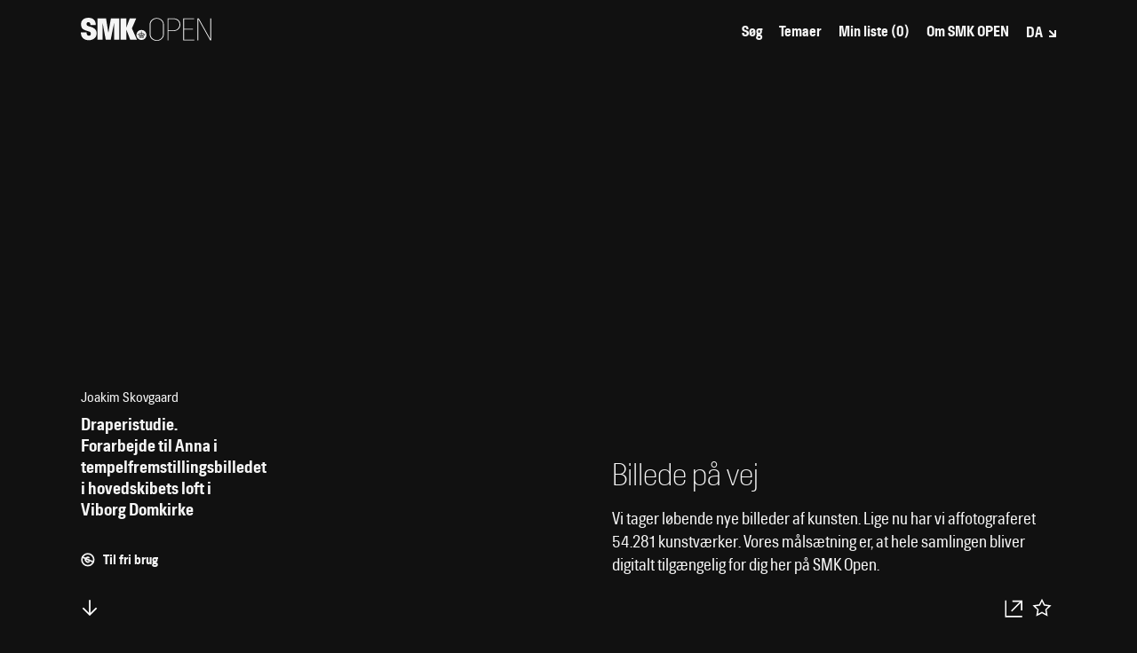

--- FILE ---
content_type: text/html; charset=utf-8
request_url: https://open.smk.dk/artwork/image/KKS13754/46
body_size: 8197
content:
<!doctype html><html lang="da"><head><title>Skitsebog. 1897-1923, 1897 – 1923, Joakim Skovgaard | SMK Open</title><meta charset="utf-8"/><meta name="viewport" content="width=device-width,initial-scale=1"/><link rel="preload" type="font/woff2" href="/static/fonts/collection/hill_bold.woff" as="font" crossorigin/><link rel="preload" type="font/woff2" href="/static/fonts/collection/hill_demibold.woff" as="font" crossorigin/><link rel="preload" type="font/woff2" href="/static/fonts/collection/hill_regular.woff" as="font" crossorigin/><link rel="preload" type="font/woff2" href="/static/fonts/collection/hill_light.woff" as="font" crossorigin/><link rel="preconnect" href="https://api.smk.dk/api/v1"/><link rel="dns-prefetch" href="https://iip.smk.dk"/><link rel="manifest" href="/static/manifest.json"/><meta name="theme-color" content="#1D1D1D"/><meta name="application-name" content="SMK Open"/><meta name="apple-mobile-web-app-title" content="SMK Open"/><meta name="apple-mobile-web-app-capable" content="yes"/><meta name="apple-mobile-web-app-status-bar-style" content="black"/><!--[if IE]>
      <link rel="shortcut icon" href="/favicon.ico" />
    <![endif]--><link rel="icon" href="/static/icons/icon-16x16.png" sizes="16x16"/><link rel="icon" href="/static/icons/icon-32x32.png" sizes="32x32"/><link rel="icon" href="/static/icons/icon-72x72.png" sizes="72x72"/><link rel="icon" href="/static/icons/icon-96x96.png" sizes="96x96"/><link rel="icon" href="/static/icons/icon-128x128.png" sizes="128x128"/><link rel="icon" href="/static/icons/icon-144x144.png" sizes="144x144"/><link rel="icon" href="/static/icons/icon-192x192.png" sizes="192x192"/><link rel="apple-touch-icon" href="/static/icons/icon-57x57.png" sizes="57x57"/><link rel="apple-touch-icon" href="/static/icons/icon-76x76.png" sizes="76x76"/><link rel="apple-touch-icon" href="/static/icons/icon-120x120.png" sizes="120x120"/><link rel="apple-touch-icon" href="/static/icons/icon-152x152.png" sizes="152x152"/><link rel="apple-touch-icon" href="/static/icons/icon-167x167.png" sizes="167x167"/><link rel="apple-touch-icon" href="/static/icons/icon-180x180.png" sizes="180x180"/><link rel="apple-touch-icon" href="/static/icons/icon-1024x1024.png" sizes="1024x1024"/><link rel="apple-touch-startup-image" media="(device-width: 320px) and (device-height: 568px) and (-webkit-device-pixel-ratio: 2)" href="/static/icons/apple-launch-640x1136.png"/><link rel="apple-touch-startup-image" media="(device-width: 375px) and (device-height: 667px) and (-webkit-device-pixel-ratio: 2)" href="/static/icons/apple-launch-750x1334.png"/><link rel="apple-touch-startup-image" media="(device-width: 375px) and (device-height: 812px) and (-webkit-device-pixel-ratio: 3)" href="/static/icons/apple-launch-1125x2436.png"/><link rel="apple-touch-startup-image" media="(device-width: 414px) and (device-height: 736px) and (-webkit-device-pixel-ratio: 3)" href="/static/icons/apple-launch-1242x2208.png"/><link rel="apple-touch-startup-image" media="(device-width: 768px) and (device-height: 1024px) and (-webkit-device-pixel-ratio: 2)" href="/static/icons/apple-launch-1536x2048.png"/><link rel="apple-touch-startup-image" media="(device-width: 834px) and (device-height: 1112px) and (-webkit-device-pixel-ratio: 2)" href="/static/icons/apple-launch-1668x2224.png"/><link rel="apple-touch-startup-image" media="(device-width: 1024px) and (device-height: 1366px) and (-webkit-device-pixel-ratio: 2)" href="/static/icons/apple-launch-2048x2732.png"/><script id="CookieConsent" src="https://policy.app.cookieinformation.com/uc.js" data-culture="DA" type="text/javascript"></script><script defer="defer" data-domain="open.smk.dk" src="https://plausible.io/js/script.tagged-events.outbound-links.js"></script><script>function getLanguageCode(){return"/en/"===window.location.pathname.slice(0,4)?"en":"da"}document.querySelector("html").setAttribute("lang",getLanguageCode())</script><svg xmlns="http://www.w3.org/2000/svg" style="display:none"><symbol id="svg-logo" viewBox="0 0 147 26"><g fill="currentColor" stroke="none"><path d="M9.07 25.33C4 25.33 0 22.54 0 16.6h6.5c0 2.84.93 3.63 2.77 3.63a1.91 1.91 0 0 0 2-1.92c0-2.12-.68-2.46-5-3.76-5-1.51-6-3.46-6-7.5 0-4.24 3.22-7 8.31-7s8.29 2.67 8.29 8.32h-6.12c0-2.21-.38-3.37-2.23-3.37-1.47 0-2 .62-2 2 0 1.57.43 2.09 4.07 3.11 5.34 1.51 7.15 3.66 7.15 7.67.02 5.42-4.98 7.55-8.67 7.55zM37.54 24.64V6.06h-.13l-3.77 18.58H28L24.57 6.06h-.13v18.58h-5.75V.69h9.68l2.57 15.91h.14L33.85.69h9.41v24zM51.2 24.64h-6.57V.69h6.57v10.6L55.1.69h7.28L57.49 12l5.65 12.63h-7.6L51.2 13.21zM68.07 18.84v-.31a.58.58 0 0 1-.21-.44 1.35 1.35 0 0 0-.86-.39c-.64 0-.34.51-.71.54a1.18 1.18 0 0 0 .24.83c.26-.17.6 0 .66.42a1.12 1.12 0 0 1-.18.71c.09.22.27.28.57.28a.51.51 0 0 0 .54-.33c-.62-.39-.7-1.24-.05-1.31zM67.8 22.13l.39.05h.1l.38-.05V21.53v-.05l-.38-.05h-.1l-.38.05V22.07s-.03.05-.01.06zM66.2 19.18a2 2 0 0 1-.43-.8 1.25 1.25 0 0 0-.42-.08c-.4 0-.71.22-.55.75a2.29 2.29 0 0 0 .33.59c.39-.37.83.32.76.88h.35c.29 0 .46-.06.46-.27-.51-.2-.95-.81-.5-1.07zM66.69 22.22l.29-.38a.11.11 0 0 0 0-.08l-.29-.38-.28.38a.06.06 0 0 0 0 .08zM69.74 22.22l.28-.38a.06.06 0 0 0 0-.08l-.28-.38-.29.38a.11.11 0 0 0 0 .08zM70.24 18.23c-.38 0-.07-.54-.72-.54a1.35 1.35 0 0 0-.91.39.58.58 0 0 1-.21.44v.31c.66.07.57.92 0 1.31a.51.51 0 0 0 .54.32c.3 0 .48-.06.57-.28a1.12 1.12 0 0 1-.18-.71c.06-.42.41-.59.66-.42a1.21 1.21 0 0 0 .25-.82z"/><path d="M68.24 13.72a5.67 5.67 0 1 0 5.66 5.67 5.66 5.66 0 0 0-5.66-5.67zm2.52 8.72h-5v-1.27h5zM72 19.37c-.12.16-.37.42-.37.63-.42 0-.74.46-.79.82h-.64c-.31 0-.48-.05-.57-.25a.71.71 0 0 1-.65.25.8.8 0 0 1-.72-.31.77.77 0 0 1-.71.31.75.75 0 0 1-.66-.25c-.09.2-.26.25-.57.25h-.59c-.06-.36-.38-.82-.79-.82 0-.22-.25-.47-.37-.63-.66-.89-.18-1.45.53-1.45a1.51 1.51 0 0 1 .72.18c0-.62.44-.85 1-.85a2 2 0 0 1 1.21.48 1 1 0 0 1 .13-.28.54.54 0 0 1 0-1.07V16h-.26v.05a.1.1 0 0 1-.11.08.1.1 0 0 1-.09-.08V16a.1.1 0 0 1 0-.2v-.05a.1.1 0 0 1 .12-.08s.07 0 .08.08v.05h.24v-.27a.11.11 0 0 1-.09-.12.11.11 0 0 1 .09-.08.1.1 0 0 1 .1-.1.11.11 0 0 1 .1.1.1.1 0 0 1 .1.1.11.11 0 0 1-.1.1v.27h.24v-.05a.09.09 0 0 1 .1-.09.09.09 0 0 1 .09.09v.05a.1.1 0 0 1 .1.1.09.09 0 0 1-.1.1v.05a.09.09 0 0 1-.09.1.09.09 0 0 1-.1-.1V16h-.24v.35a.54.54 0 0 1 0 1.07 2.39 2.39 0 0 1 .13.28 1.94 1.94 0 0 1 1.2-.48c.53 0 1 .22 1 .85a1.51 1.51 0 0 1 .72-.18c.7 0 1.18.56.53 1.45z"/><path d="M71.13 18.3a1.25 1.25 0 0 0-.42.08 1.79 1.79 0 0 1-.43.8c.46.26 0 .88-.49 1.06 0 .22.17.27.46.27h.35c-.07-.55.37-1.24.76-.87a2.66 2.66 0 0 0 .32-.6c.17-.51-.15-.74-.55-.74z"/><path d="M93.47 7.72v10.86c0 4.3-3.66 7.42-8 7.42s-8-3.12-8-7.42V7.72c0-4.29 3.66-7.42 8-7.42s8 3.13 8 7.42zm-.89 11V7.61c0-3.58-3.48-6.56-7.07-6.56s-7.06 3-7.06 6.56v11.08c0 3.58 3.48 6.56 7.06 6.56s7.07-2.98 7.07-6.56zM104.22.73c4.69 0 7.74 2.7 7.74 7.1 0 4-3 7.2-7.74 7.2h-5.61v10.54h-.89V.73zM104 14.29c4.12 0 7-2.74 7-6.43 0-3.87-2.77-6.39-7-6.39h-5.39v12.82zM127.75 24.83v.74h-12.46V.73h12.11v.74h-11.22v11h10v.75h-10v11.61zM131.3 25.57V.73h1.46l13 23.25V.73h.89v24.84h-1L132.19 1.51v24.06z"/></g></symbol><symbol id="svg-menu-toggle-bar" viewBox="0 0 25 6"><rect stroke="none" width="25" height="6"/></symbol><symbol id="svg-arrow-see-more" viewBox="0 0 12 12"><g fill="none" stroke-width="2"><path stroke-linecap="square" d="M0 11 L11 11 L11 0 M1 1 L11 11"/></g></symbol><symbol id="svg-dropdown-tiny" viewBox="0 0 8 8"><g fill="none" stroke-width="2"><path stroke-linecap="square" d="M0 7 L7 7 L7 0 M1 1 L7 7"/></g></symbol><symbol id="svg-dropdown-tiny-arrow" viewBox="0 0 10 10"><g fill="none" stroke-width="2"><path stroke-linecap="square" d="M0 7 L7 7 L7 0"/></g></symbol><symbol id="svg-search" viewBox="0 0 22 22"><g fill="none" stroke-width="2" transform="translate(1 1)"><circle cx="7.647" cy="7.647" r="7.647"/><path stroke-linecap="square" d="M12.941 12.941L20 20l-7.059-7.059z"/></g></symbol><symbol id="svg-search-layout-grid-3" viewBox="0 0 19 19"><g fill="none" stroke="none"><rect x="0" y="0" width="5" height="19" fill="currentColor" stroke="none"/><rect x="7" y="0" width="5" height="19" fill="currentColor" stroke="none"/><rect x="14" y="0" width="5" height="19" fill="currentColor" stroke="none"/></g></symbol><symbol id="svg-search-layout-grid-6" viewBox="0 0 19 19"><g fill="none" stroke="none"><rect x="0" y="0" width="5" height="5" fill="currentColor" stroke="none"/><rect x="7" y="0" width="5" height="5" fill="currentColor" stroke="none"/><rect x="14" y="0" width="5" height="5" fill="currentColor" stroke="none"/><rect x="0" y="7" width="5" height="5" fill="currentColor" stroke="none"/><rect x="7" y="7" width="5" height="5" fill="currentColor" stroke="none"/><rect x="14" y="7" width="5" height="5" fill="currentColor" stroke="none"/><rect x="0" y="14" width="5" height="5" fill="currentColor" stroke="none"/><rect x="7" y="14" width="5" height="5" fill="currentColor" stroke="none"/><rect x="14" y="14" width="5" height="5" fill="currentColor" stroke="none"/></g></symbol><symbol id="svg-search-layout-row" viewBox="0 0 19 19"><g fill="none" stroke="none"><rect x="0" y="0" width="5" height="5" fill="currentColor" stroke="none"/><rect x="7" y="0" width="12" height="5" fill="currentColor" stroke="none"/><rect x="0" y="7" width="5" height="5" fill="currentColor" stroke="none"/><rect x="7" y="7" width="12" height="5" fill="currentColor" stroke="none"/><rect x="0" y="14" width="5" height="5" fill="currentColor" stroke="none"/><rect x="7" y="14" width="12" height="5" fill="currentColor" stroke="none"/></g></symbol><symbol id="svg-plus" viewBox="0 0 12 12"><g fill="none" stroke-width="2"><path stroke-linecap="square" d="M0 6 L12 6 M6 0 L6 12"/></g></symbol><symbol id="svg-clear" viewBox="0 0 12 12"><g fill="none" stroke-width="2"><path stroke-linecap="square" d="M1 1 L11 11 M1 11 L11 1"/></g></symbol><symbol id="svg-close" viewBox="0 0 19 19"><g fill="none" stroke-width="2"><path stroke-linecap="square" d="M2 2 L17 17 M2 17 L17 2"/></g></symbol><symbol id="svg-arrow-down" viewBox="0 0 12 12"><g fill="none" stroke-width="2"><path stroke-linecap="square" d="M1 4 L6 9 L11 4"/></g></symbol><symbol id="svg-arrow-up" viewBox="0 0 12 12"><g fill="none" stroke-width="2"><path stroke-linecap="square" d="M1 9 L6 4 L11 9"/></g></symbol><symbol id="svg-arrow-left" viewBox="0 0 9.5 19"><g fill="none" stroke-width="2"><path stroke-linecap="square" d="M7 4 L2 9.5 L7 15"/></g></symbol><symbol id="svg-arrow-right" viewBox="0 0 9.5 19"><g fill="none" stroke-width="2"><path stroke-linecap="square" d="M2 4 L7 9.5 L2 15"/></g></symbol><symbol id="svg-arrow-left-big" viewBox="0 0 42 22"><g stroke="currentColor" stroke-width="2" fill="none" fill-rule="evenodd"><path d="M12 1 L2 11 12 21 M2 11h39"/></g></symbol><symbol id="svg-arrow-right-big" viewBox="0 0 42 22"><g stroke="currentColor" stroke-width="2" fill="none" fill-rule="evenodd"><path d="M30 1 L41 11 30 21 M2 11h39"/></g></symbol><symbol id="svg-color-picker" viewBox="0 0 62 37"><g fill="none" fill-rule="evenodd" transform="translate(1 1)"><path fill="#333" d="M31 5h17.5C55.404 5 61 10.596 61 17.5S55.404 30 48.5 30H31V5z"/><circle cx="17.5" cy="17.5" r="17.5" fill="currentColor" stroke="#333" stroke-width="2"/></g></symbol><symbol id="svg-iiif" viewBox="0 0 32 27"><g fill="none" fill-rule="evenodd" stroke="none"><path fill="#666" d="M8.6 26.901h23.094V10.598H8.6z"/><path fill="#999" d="M4.299 21.601h23.095V5.3H4.299z"/><path fill="#ccc" d="M0 16.303h23.095V0H0z"/></g></symbol><symbol id="svg-copyright" viewBox="0 0 14 14"><g transform="translate(1 1)" stroke="currentColor" stroke-width="2" fill="none" fill-rule="evenodd"><circle cx="5.88" cy="5.88" r="5.88"/><path d="M7.473 4.287a2.252 2.252 0 1 0 0 3.186"/></g></symbol><symbol id="svg-copyright-free" viewBox="0 0 14 14"><g transform="translate(1 1)" stroke="currentColor" stroke-width="1.5" fill="none" fill-rule="evenodd"><circle cx="5.88" cy="5.88" r="5.88"/><path d="M7.473 4.287a2.252 2.252 0 1 0 0 3.186"/><path d="M0 3 L 11 8"/></g></symbol><symbol id="svg-fullscreen" viewBox="0 0 50 50"><g fill="none" stroke-width="2"><path d="M15 20 L15 15 L20 15 M30 15 L35 15 L35 20 M35 30 L35 35 L30 35 M20 35 L15 35 L15 30"/></g></symbol><symbol id="svg-fullscreen-exit" viewBox="0 0 50 50"><g fill="none" stroke-width="2"><path d="M15 20 L20 20 L20 15 M30 15 L30 20 L35 20 M35 30 L30 30 L30 35 M20 35 L20 30 L15 30"/></g></symbol><symbol id="svg-zoom-in" viewBox="0 0 50 50"><g fill="none" stroke-width="2"><path d="M15 25 L35 25 M25 15 L25 35"/></g></symbol><symbol id="svg-zoom-out" viewBox="0 0 50 50"><g fill="none" stroke-width="2"><path d="M15 25 L35 25"/></g></symbol><symbol id="svg-exit" viewBox="0 0 50 50"><g fill="none" stroke-width="2"><path d="M15 15 L35 35 M15 35 L 35 15"/></g></symbol><symbol id="svg-exit-fat" viewBox="0 0 50 50"><g fill="none" stroke-width="6"><path d="M15 15 L35 35 M15 35 L 35 15"/></g></symbol><symbol id="svg-iiif-logo" viewBox="0 0 441 493"><g stroke="none"><path d="M8.699 150.833L103.366 186l-.167 253.333-94.5-34.833V150.833M107.22 89.321c10.858 32.122-3.53 58.16-32.14 58.16-28.607 0-60.6-26.038-71.46-58.16C-7.237 57.203 7.151 31.164 35.76 31.164c28.609 0 60.601 26.039 71.46 58.157" fill="#2873ab" fill-opacity="0.75"/><path d="M223.81 150.833L129.145 186l.166 253.333 94.5-34.833V150.833M124.678 89.321c-10.859 32.122 3.53 58.16 32.138 58.16 28.608 0 60.601-26.038 71.461-58.16 10.858-32.118-3.53-58.157-32.138-58.157-28.61 0-60.603 26.039-71.461 58.157" fill="#ed1d33"/><path d="M248.032 150.833L342.699 186l-.167 253.333-94.5-34.833V150.833M347.165 89.321c10.86 32.122-3.529 58.16-32.137 58.16-28.61 0-60.603-26.038-71.461-58.16-10.859-32.118 3.53-58.157 32.137-58.157 28.61 0 60.601 26.039 71.461 58.157" fill="#2873ab" fill-opacity="0.75"/><path d="M493.365 0v87s-30.666-12-34.333 19c-.333 33 0 44.833 0 44.833l34.333-11.166V216l-34.481 12.333v178l-94.185 35V126.667S362.699 13.333 493.365 0" fill="#ed1d33"/></g></symbol><symbol id="svg-iiif-logo-monochrome" viewBox="0 0 441 493"><g stroke="none"><path d="M8.699 150.833L103.366 186l-.167 253.333-94.5-34.833V150.833M107.22 89.321c10.858 32.122-3.53 58.16-32.14 58.16-28.607 0-60.6-26.038-71.46-58.16C-7.237 57.203 7.151 31.164 35.76 31.164c28.609 0 60.601 26.039 71.46 58.157" fill="#FFF" fill-opacity="0.75"/><path d="M223.81 150.833L129.145 186l.166 253.333 94.5-34.833V150.833M124.678 89.321c-10.859 32.122 3.53 58.16 32.138 58.16 28.608 0 60.601-26.038 71.461-58.16 10.858-32.118-3.53-58.157-32.138-58.157-28.61 0-60.603 26.039-71.461 58.157" fill="#FFF"/><path d="M248.032 150.833L342.699 186l-.167 253.333-94.5-34.833V150.833M347.165 89.321c10.86 32.122-3.529 58.16-32.137 58.16-28.61 0-60.603-26.038-71.461-58.16-10.859-32.118 3.53-58.157 32.137-58.157 28.61 0 60.601 26.039 71.461 58.157" fill="#FFF" fill-opacity="0.75"/><path d="M493.365 0v87s-30.666-12-34.333 19c-.333 33 0 44.833 0 44.833l34.333-11.166V216l-34.481 12.333v178l-94.185 35V126.667S362.699 13.333 493.365 0" fill="#FFF"/></g></symbol><symbol id="svg-artpage-scrolldown" viewBox="0 0 33.78 36.44"><g transform="translate(1468.688 725.979)"><path fill="none" stroke="currentColor" stroke-width="2" d="M-1460.52-707.48l8.76 8.76 8.76-8.76"/><path fill="none" stroke="currentColor" stroke-width="2" d="M-1451.77-699.65v-17.96"/></g></symbol><symbol id="svg-artpage-download" viewBox="0 0 33.78 36.44"><g transform="translate(1468.688 722.979)"><path fill="none" stroke="currentColor" stroke-width="2" d="M-1460.52-707.48l8.76 8.76 8.76-8.76"/><path fill="none" stroke="currentColor" stroke-width="2" d="M-1451.77-699.65v-17.96"/><path fill="none" stroke="currentColor" stroke-width="2" d="M-1439.21-691.9h-25.18"/></g></symbol><symbol id="svg-artpage-share" viewBox="0 0 33.78 36.44"><path fill="none" stroke="currentColor" stroke-width="2" d="M28.75 22.24V8.6H15.11"/><path fill="none" stroke="currentColor" stroke-width="2" d="M27.86 9.15L13.87 23.14"/><path fill="none" stroke="currentColor" stroke-width="2" d="M29.72 31.08H5.61V7.6"/></symbol><symbol id="svg-artpage-iiif" viewBox="0 0 33.78 36.44"><g transform="translate(1468.688 829.815)"><g id="Group_149_00000163770742198977956070000016758658732924312476_"><circle fill="none" stroke="currentColor" stroke-width="2" cx="-1451.75" cy="-811.8" r="11.04"/><path fill="none" stroke="currentColor" stroke-width="2" d="M-1444.5-804.55l7.51 7.51"/></g><path fill="none" stroke="currentColor" stroke-width="2" d="M-1451.77-816.42v9.19"/><path fill="none" stroke="currentColor" stroke-width="2" d="M-1447.18-811.82h-9.19"/></g></symbol><symbol id="svg-artpage-3d" viewBox="0 0 33.78 36.44"><path fill="none" stroke="currentColor" stroke-width="2" stroke-linecap="square" d="M27.82 10.29l-10.91 7.78-10.87-7.68"/><path fill="none" stroke="currentColor" stroke-width="2" stroke-linecap="square" d="M5.33 10.07V23.3l11.58 9.54 11.58-9.54V10.07L16.91 2.65zM16.91 18.07v14.06"/></symbol><symbol id="svg-artpage-image" viewBox="0 0 23.661 21.171"><g id="Image_Icon" data-name="Image Icon" transform="translate(-16017.595 -7263.853)"><g id="Rectangle_124" data-name="Rectangle 124" transform="translate(16017.595 7263.853)" fill="none" stroke="#fff" stroke-width="1.5"><rect width="23.662" height="21.171" stroke="none"/><rect x="0.75" y="0.75" width="22.162" height="19.671" fill="none"/></g><g id="Ellipse_41" data-name="Ellipse 41" transform="translate(16024.689 7267.834)" fill="none" stroke="#fff" stroke-width="1.2"><ellipse cx="2.368" cy="2.368" rx="2.368" ry="2.368" stroke="none"/><ellipse cx="2.368" cy="2.368" rx="1.768" ry="1.768" fill="none"/></g><path id="Path_91" data-name="Path 91" d="M16018.3,7278.329l5.216-5.216,4.812,4.812,6.344-6.344,5.842,5.841" transform="translate(0 2)" fill="none" stroke="#fff" stroke-width="1.5"/></g></symbol><symbol id="svg-artpage-star" viewBox="0 0 33.78 36.44"><path fill="none" stroke="currentColor" stroke-width="2" d="M16.89 6.98l3.58 7.25 8 1.16-5.79 5.64L24.04 29l-7.15-3.76L9.73 29l1.37-7.97-5.79-5.64 8-1.16z"/></symbol><symbol id="svg-artpage-star-filled" viewBox="0 0 33.78 36.44"><path fill="currentColor" stroke="currentColor" stroke-width="2" d="M16.89 6.98l3.58 7.25 8 1.16-5.79 5.64L24.04 29l-7.15-3.76L9.73 29l1.37-7.97-5.79-5.64 8-1.16z"/></symbol><symbol id="svg-skoletube" viewBox="0 0 698.8 808.2"><path class="cls-1" d="M650.08,341.32l-25.23,25.24c-10.51,2.1-15.77,4.21-15.77,6.31,0,3.15-47.31,28.39-47.31,28.39,0,0,6.65,34.6,0,56.78-6.65,22.18-31.54,37.86-28.39,37.86s-82.01,75.71-85.16,72.56c-3.15-3.15-47.31,31.55-47.31,28.39,0-2.1-1.05-1.05-3.15,3.15l6.31,9.46,75.7-34.7h6.31v-3.15h28.39c14.72,6.31,22.08,8.41,22.08,6.31s1.05-1.05,3.15,3.15v3.15h-3.15v6.31h-9.46l-9.46-6.31-9.46-3.15-3.15-3.15h-6.31l3.15,6.31.74,8.1,5.57,10.83h-9.46l-12.62-22.08c-14.72,8.41-21.03,12.62-18.92,12.62s13.62,5.46,34.54,16.38l-12.09,1.09-16.14-4.85,9.46,12.62c2.47,3.44.4,3.1-6.2-1.03-6.6-4.13-12.95-9.04-19.03-14.74,8.66,13.46,13.25,20.85,13.78,22.18.53,1.33-1.29.9-5.45-1.29l-17.79-20.89-59.93,28.39c-16.75,3.09-27.26,4.14-31.54,3.15-4.28-.99-7.44-5.19-9.46-12.62-35.75,10.52-52.57,15.77-50.47,15.77s-3.15,7.36-15.77,22.08c-52.57,69.4-77.8,106.2-75.7,110.41,2.1,4.21-22.08,13.67-72.55,28.39,26.95-29.35,36.41-43.02,28.39-41.01-8.02,2.01-30.1,18.83-66.24,50.47-6.31-21.03,3.15-37.86,28.39-50.47,37.85-18.93,3.15-15.77,107.24-97.79,69.39-54.68,46.26-41.01-69.39,41.01l-37.85,28.39c8.41-18.93,21.03-33.65,37.85-44.16,16.82-10.52,49.42-38.91,97.78-85.17-14.04,13.71-14.04,7.4,0-18.93,16.03-30.06,35.37-67.24,45.4-77.85,3.15-3.33-48.55-4.17-54.86,2.14-4.21,4.21-18.93,1.05-44.16-9.46h-12.62c-7.69,1.97-14,1.97-18.93,0-4.93-1.97-9.13-6.18-12.62-12.62l-12.62-9.46-15.77-15.77-22.08-9.46-15.77-34.7c-11.78-4.21-19.14-8.42-22.08-12.62-2.94-4.2-2.94-10.51,0-18.93-11.36-4.27-18.72-9.53-22.08-15.77-3.36-6.24-3.36-14.66,0-25.24l-18.92-18.93v-18.93c-12.62-14.72-12.62-25.24,0-31.55,18.92-9.46-12.62,6.31-28.39-28.39-15.77-34.7,28.39,34.7,9.46-56.78-12.62-60.99,3.15-60.99,47.31,0l-28.39-66.25c-7.11-31.47-3.73-39.87,10.14-25.18,13.87,14.69,28.36,42.01,43.48,81.96-7.58-51.32-7.58-74.45,0-69.4,11.36,7.58,28.39,97.79,37.85,94.64s72.55,100.95,157.71,138.8c85.16,37.86,3.15-34.7,15.77-28.39,12.62,6.31-12.62-66.25,0-69.4,8.41-2.1,8.41-15.77,0-41.01l12.62-15.77c3.99-21.03,9.2-30.49,15.61-28.39,9.62,3.15.16-37.86,12.78-50.47,8.41-8.41,14.72-8.41,18.92,0-2.1-33.65,1.05-50.47,9.46-50.47s21.03,11.57,37.85,34.7c-12.62-42.06-13.67-64.14-3.15-66.25,10.51-2.1,21.03,19.98,31.54,66.25,4.21-54.68,9.46-82.02,15.77-82.02,9.46,0,6.31,88.33,25.23,69.4S489.21,10.09,527.06.62c37.85-9.46-44.16,91.48-37.85,132.49,6.31,41.01-22.08,201.89-12.62,223.98,6.31,14.72,10.51,9.46,12.62-15.77l15.77-59.94c14.72-23.13,29.44-35.75,44.16-37.86,14.72-2.1,26.28-21.03,34.7-56.78l9.46,15.77-9.46,18.93h25.23l-15.77,9.46,56.78,12.62h-25.23c16.82,4.21,25.23,9.46,25.23,15.77,0,9.46,3.15,22.08,9.46,22.08s47.31,28.39,37.85,31.55c-6.31,2.1-22.08,2.1-47.31,0l34.7,15.77-34.7,12.62Z"/></symbol></svg><meta name="description" content="Skitsebog. 1897-1923 er en/et tegning fra 1897 – 1923 af Joakim Skovgaard. Det indgår i kunstsamlingen på SMK | Statens Museum for Kunst | Udforsk tusindvis af kunstværker i samlingen hos SMK - Statens Museum for Kunst."><meta name="keywords" content="SMK, museum, Copenhagen, Art, History, Denmark, Danish, Hammershøi, Købke, Krøyer, Eckersberg, Jorn, Willumsen, Nolde, Munch, Abildgaard, Kirkeby"><meta property="og:title" content="Skitsebog. 1897-1923, 1897 – 1923 | SMK Open"><meta property="og:type" content="article"><meta property="og:url" content="undefined/artwork/image/KKS13754/46"><meta property="og:site_name" content="SMK Open"><meta property="og:description" content="Skitsebog. 1897-1923 er en/et tegning fra 1897 – 1923 af Joakim Skovgaard. Det indgår i kunstsamlingen på SMK | Statens Museum for Kunst | Kom tæt på kunsten og find tekst, billeder og 3D-scanninger til fri brug i dit eget projekt."><meta property="og:image" content="https://open.smk.dk/static/images/smk-share.jpg"><meta property="og:image:width" content="1200"><meta property="twitter:card" content="summary_large_image"><meta property="twitter:site" content="@smkmuseum"><meta property="twitter:title" content="Skitsebog. 1897-1923, 1897 – 1923 | SMK Open"><meta property="twitter:description" content="Skitsebog. 1897-1923 er en/et tegning fra 1897 – 1923 af Joakim Skovgaard. Det indgår i kunstsamlingen på SMK | Statens Museum for Kunst | Kom tæt på kunsten og find tekst, billeder og 3D-scanninger til fri brug i dit eget projekt."><meta property="twitter:image" content="https://open.smk.dk/static/images/smk-share.jpg"><link href="/static/css/16.2a782136.chunk.css" rel="stylesheet"><link href="/static/css/main.e11e599a.chunk.css" rel="stylesheet"></head><body><noscript>You need to enable JavaScript to run this app.</noscript><div id="root"></div><div id="modal"></div><script>!function(f){function e(e){for(var t,r,n=e[0],o=e[1],a=e[2],c=0,u=[];c<n.length;c++)r=n[c],l[r]&&u.push(l[r][0]),l[r]=0;for(t in o)Object.prototype.hasOwnProperty.call(o,t)&&(f[t]=o[t]);for(p&&p(e);u.length;)u.shift()();return d.push.apply(d,a||[]),i()}function i(){for(var e,t=0;t<d.length;t++){for(var r=d[t],n=!0,o=1;o<r.length;o++){var a=r[o];0!==l[a]&&(n=!1)}n&&(d.splice(t--,1),e=s(s.s=r[0]))}return e}var r={},u={18:0},l={18:0},d=[];function s(e){if(r[e])return r[e].exports;var t=r[e]={i:e,l:!1,exports:{}};return f[e].call(t.exports,t,t.exports,s),t.l=!0,t.exports}s.e=function(d){var e=[];u[d]?e.push(u[d]):0!==u[d]&&{1:1,2:1,3:1,5:1,6:1,7:1,8:1,9:1,10:1,11:1,12:1,13:1,14:1}[d]&&e.push(u[d]=new Promise(function(e,n){for(var t="static/css/"+({}[d]||d)+"."+{0:"31d6cfe0",1:"755bac70",2:"cfd27601",3:"a78223fd",5:"88ed523c",6:"58f03267",7:"e144dab6",8:"bf00df47",9:"9f15e96e",10:"fcddd71a",11:"a78223fd",12:"b60d5b72",13:"8f3d8479",14:"38a8d182",15:"31d6cfe0",17:"31d6cfe0"}[d]+".chunk.css",o=s.p+t,r=document.getElementsByTagName("link"),a=0;a<r.length;a++){var c=(f=r[a]).getAttribute("data-href")||f.getAttribute("href");if("stylesheet"===f.rel&&(c===t||c===o))return e()}var u=document.getElementsByTagName("style");for(a=0;a<u.length;a++){var f;if((c=(f=u[a]).getAttribute("data-href"))===t||c===o)return e()}var i=document.createElement("link");i.rel="stylesheet",i.type="text/css",i.onload=e,i.onerror=function(e){var t=e&&e.target&&e.target.src||o,r=new Error("Loading CSS chunk "+d+" failed.\n("+t+")");r.request=t,n(r)},i.href=o,document.getElementsByTagName("head")[0].appendChild(i)}).then(function(){u[d]=0}));var r=l[d];if(0!==r)if(r)e.push(r[2]);else{var t=new Promise(function(e,t){r=l[d]=[e,t]});e.push(r[2]=t);var n,o=document.getElementsByTagName("head")[0],a=document.createElement("script");a.charset="utf-8",a.timeout=120,s.nc&&a.setAttribute("nonce",s.nc),a.src=s.p+"static/js/"+({}[d]||d)+"."+{0:"b57052a4",1:"9158fa80",2:"d52f8396",3:"e44aa667",5:"c3edd1c9",6:"cdd3aba1",7:"ca72919d",8:"b4c1379c",9:"fbdca08d",10:"67cc5902",11:"db0c76f6",12:"dfd9eebf",13:"3259702f",14:"a364b768",15:"7e26044b",17:"4cc12fe2"}[d]+".chunk.js",n=function(e){a.onerror=a.onload=null,clearTimeout(c);var t=l[d];if(0!==t){if(t){var r=e&&("load"===e.type?"missing":e.type),n=e&&e.target&&e.target.src,o=new Error("Loading chunk "+d+" failed.\n("+r+": "+n+")");o.type=r,o.request=n,t[1](o)}l[d]=void 0}};var c=setTimeout(function(){n({type:"timeout",target:a})},12e4);a.onerror=a.onload=n,o.appendChild(a)}return Promise.all(e)},s.m=f,s.c=r,s.d=function(e,t,r){s.o(e,t)||Object.defineProperty(e,t,{enumerable:!0,get:r})},s.r=function(e){"undefined"!=typeof Symbol&&Symbol.toStringTag&&Object.defineProperty(e,Symbol.toStringTag,{value:"Module"}),Object.defineProperty(e,"__esModule",{value:!0})},s.t=function(t,e){if(1&e&&(t=s(t)),8&e)return t;if(4&e&&"object"==typeof t&&t&&t.__esModule)return t;var r=Object.create(null);if(s.r(r),Object.defineProperty(r,"default",{enumerable:!0,value:t}),2&e&&"string"!=typeof t)for(var n in t)s.d(r,n,function(e){return t[e]}.bind(null,n));return r},s.n=function(e){var t=e&&e.__esModule?function(){return e.default}:function(){return e};return s.d(t,"a",t),t},s.o=function(e,t){return Object.prototype.hasOwnProperty.call(e,t)},s.p="/",s.oe=function(e){throw console.error(e),e};var t=window.webpackJsonp=window.webpackJsonp||[],n=t.push.bind(t);t.push=e,t=t.slice();for(var o=0;o<t.length;o++)e(t[o]);var p=n;i()}([])</script><script src="/static/js/16.47a4495a.chunk.js"></script><script src="/static/js/main.d06f247f.chunk.js"></script></body></html>